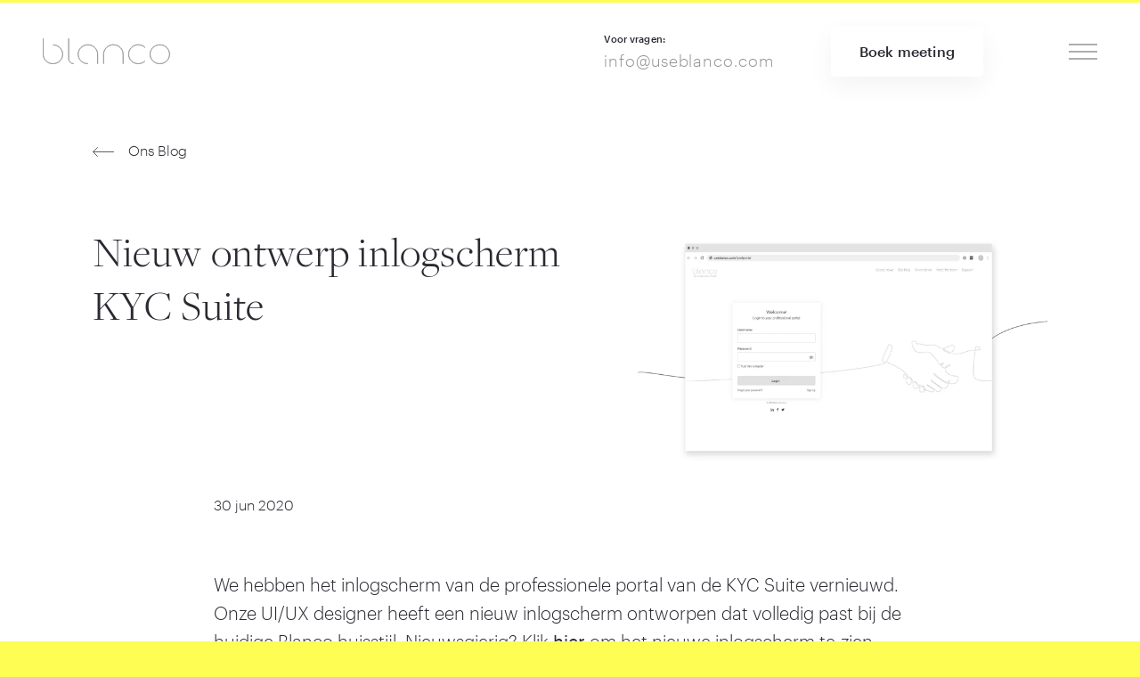

--- FILE ---
content_type: application/x-javascript; charset=utf-8
request_url: https://consent.cookiebot.com/71e053c2-fe88-476c-b101-cdca517bbe9f/cc.js?renew=false&referer=www.useblanco.com&dnt=false&init=false
body_size: 251
content:
if(console){var cookiedomainwarning='Error: The domain WWW.USEBLANCO.COM is not authorized to show the cookie banner for domain group ID 71e053c2-fe88-476c-b101-cdca517bbe9f. Please add it to the domain group in the Cookiebot Manager to authorize the domain.';if(typeof console.warn === 'function'){console.warn(cookiedomainwarning)}else{console.log(cookiedomainwarning)}};

--- FILE ---
content_type: image/svg+xml
request_url: https://www.useblanco.com/assets/svg/conversions.svg
body_size: 2671
content:
<svg viewBox="0 0 5000 1190" version="1.1" xmlns="http://www.w3.org/2000/svg" xmlns:xlink="http://www.w3.org/1999/xlink">
    <g fill="none">
        <path d="M5001.68325,1102.38463 C4999,1102.38463 4827.18578,1099.82585 4538.79605,1102.38463 C4184.31463,1105.53441 3927.34213,744.142274 3916.45557,718.24556 C3909.72618,702.241445 3928.81292,682.241337 3947.22806,685.276948 C3965.64321,688.312558 3978.00056,718.24556 3986.79174,738.030757 C3991.19069,751.220888 4090.10324,984.217439 4118.67962,1091.92117 C4125.27469,1118.30144 4125.27469,1149.07393 4101.09054,1166.6563 C4054.9318,1199.62491 3993.38681,1188.63761 3949.42418,1157.86511 C3914.25273,1131.48485 3843.91656,924.868564 3821.93525,858.924623 C3815.34018,839.139427 3810.94795,819.360946 3815.34018,799.575749 C3819.73913,757.809238 3821.93525,718.24556 3808.74512,680.877999 C3797.75782,654.504452 3791.16275,625.928073 3766.98532,608.338992 C3760.39026,603.946759 3729.61776,586.357679 3723.02269,577.566497 C3694.44632,531.407753 3672.465,489.647958 3654.88264,441.286382 C3639.49639,399.526588 3624.11014,355.563961 3606.52778,313.79745 C3582.34363,256.651408 3613.11613,199.498649 3643.89534,148.940957 C3661.4777,122.56741 3694.44632,109.377279 3723.02269,124.763527 C3745.00401,137.953658 3764.78921,153.339906 3775.7765,175.321219 C3819.73913,283.024954 3861.49893,388.532573 3890.0753,502.831374 C3898.86649,529.211636 3896.67037,559.984132 3870.29682,575.37038 C3734.01671,647.909386 3602.12883,700.663196 3468.04483,784.189501 C3448.25963,797.379632 3430.67727,810.569763 3415.29102,828.152128 C3397.70194,850.133441 3376.95636,881.738715 3380.11958,905.083367 C3383.28279,928.428019 3441.66457,1008.39487 3476.83601,1010.59099 C3483.43108,1012.79382 3490.02614,1003.99592 3492.22226,999.603687 C3514.20357,946.849878 3533.98877,896.292185 3549.37502,839.139427 C3551.57114,828.152128 3551.57114,817.158113 3544.97607,808.366931 C3540.58384,803.974698 3533.98877,801.771865 3527.39371,801.771865 C3476.83601,803.974698 3428.48115,814.961996 3377.92346,810.569763 C3362.53721,808.366931 3349.34708,801.771865 3338.35978,790.784566 C3298.78939,751.220888 3305.38445,691.872013 3305.38445,641.314321 C3305.38445,628.124189 3311.97952,617.136891 3322.97353,610.541825 C3340.5559,601.743927 3355.94215,610.541825 3371.32839,619.333007 C3408.69596,641.314321 3505.98996,709.313343 3494.42509,738.030757 C3488.54192,752.631238 3468.04483,760.012071 3452.65858,770.999369 C3437.27233,779.790552 3424.0822,788.58845 3408.69596,797.379632 C3347.15096,832.551077 2915.19431,1120.73261 2209.01859,1100.89369 L-1,1100.89369 M3964.81043,711.650494 C4012.22505,690.038558 4059.33075,672.086816 4105.48949,643.510437 C4118.67962,636.915372 4118.67962,619.333007 4116.47679,603.946759 C4109.88172,568.775314 4074.74386,508.855583 4095.16036,495.551281 C4116.0604,481.944761 4164.86523,459.056793 4175.99356,480.460535 C4188.65313,504.805864 4202.77007,538.157286 4225.40283,545.417231 C4248.02887,552.677176 4271.3198,517.022182 4281.16538,497.989172 C4265.05381,492.186589 4220.05693,477.122706 4208.51892,501.837413 C4201.79625,516.249848 4217.14221,547.653643 4217.14221,547.653643 C4218.68688,550.501207 4308.43887,713.530961 4309.0836,707.688082 C4309.73505,701.845203 4264.93964,548.627456 4252.60244,509.67493 C4240.26523,470.722403 4167.55161,305.167451 4168.85451,313.609404 C4170.15068,322.04464 4212.35373,552.845074 4212.35373,552.845074 C4216.86685,578.459718 4219.78829,603.946759 4195.61086,621.529124 C4180.22461,630.320306 4164.83837,632.523138 4149.45212,632.523138 C4098.89443,628.124189 4092.29936,573.174264 4079.10923,533.60387 C4070.31805,500.635257 4028.55154,507.230323 4002.17799,518.217622 C3960.41148,538.002819 3912.05662,557.788016 3870.29682,527.01552 C3861.49893,518.217622 3854.91058,509.426439 3848.31551,498.439141 C3797.75782,390.735406 3755.99802,283.024954 3716.42763,173.125103 C3701.04138,133.554709 3707.63645,91.7949143 3731.81388,56.6234694 C3755.99802,21.4520246 3799.95393,-9.32047118 3843.91656,6.0657767 C3883.48024,32.4460393 3898.86649,80.8008995 3916.45557,122.56741 C3980.19668,274.233772 4028.55154,430.299084 4074.717,586.357679 C4134.06587,746.821939 4204.40204,900.691134 4257.15585,1065.54763 C4265.94704,1091.92117 4265.94704,1124.88979 4239.57349,1142.47887 C4208.80099,1162.25735 4178.0285,1160.06123 4145.05317,1157.86511 C4120.87574,1155.66228 4097.59153,1151.29691 4072.51416,1105.11131 C4047.44351,1058.9257 3905.46155,608.338992 3901.06932,595.155577 C3925.24675,595.155577 3949.42418,595.155577 3973.60161,586.357679 C3986.79174,579.769329 3995.58292,566.579198 4002.17799,553.389067 C4010.96917,531.407753 4024.1593,505.034206 4013.16529,480.85006 C3999.98187,456.67263 3922.79543,480.460535 3921.82161,497.989172 C3920.8478,515.517809 3940.20318,541.528694 3942.82911,524.812687 C3945.98561,504.785716 3984.89784,494.033476 4006.57694,509.426439 C4009.10885,511.226315 4013.16529,516.021505 4017.56424,520.420454 C4048.33673,577.566497 4061.52686,634.719255 4076.91311,698.460363 C4079.10923,707.258261 4076.91311,716.049444 4070.31805,722.644509 C4063.72298,729.239575 4026.99343,746.318243 4008.49098,737.553924 C3989.98853,728.789606 3991.19069,711.650494 3991.19069,711.650494 C4008.77305,722.644509 4028.55154,705.055429 4039.54555,694.06813 C4048.33673,680.877999 4050.53285,663.295634 4039.54555,650.105503 C4024.1593,634.719255 4002.17799,643.510437 3984.59562,650.105503 C3918.65168,678.681882 3854.91058,709.454378 3786.77052,735.83464 C3670.26889,781.993384 3551.57114,810.569763 3428.48115,834.747193 C3441.66457,839.139427 3457.05082,834.747193 3470.24095,832.551077 C3610.92001,812.76588 3797.47575,766.660864 3931.55975,724.894353 C3934.48118,722.946727 3953.27242,716.915801 3964.81043,711.650494 Z" stroke="currentColor" stroke-width="0.75"></path>
    </g>
</svg>